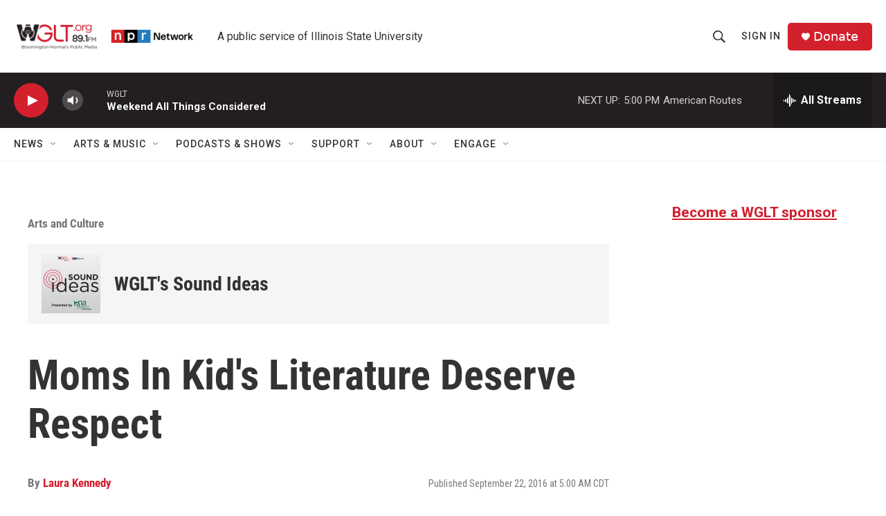

--- FILE ---
content_type: text/html; charset=utf-8
request_url: https://www.google.com/recaptcha/api2/aframe
body_size: 267
content:
<!DOCTYPE HTML><html><head><meta http-equiv="content-type" content="text/html; charset=UTF-8"></head><body><script nonce="PFLWuYhZG7tcgqt9DtiuFA">/** Anti-fraud and anti-abuse applications only. See google.com/recaptcha */ try{var clients={'sodar':'https://pagead2.googlesyndication.com/pagead/sodar?'};window.addEventListener("message",function(a){try{if(a.source===window.parent){var b=JSON.parse(a.data);var c=clients[b['id']];if(c){var d=document.createElement('img');d.src=c+b['params']+'&rc='+(localStorage.getItem("rc::a")?sessionStorage.getItem("rc::b"):"");window.document.body.appendChild(d);sessionStorage.setItem("rc::e",parseInt(sessionStorage.getItem("rc::e")||0)+1);localStorage.setItem("rc::h",'1769378744001');}}}catch(b){}});window.parent.postMessage("_grecaptcha_ready", "*");}catch(b){}</script></body></html>